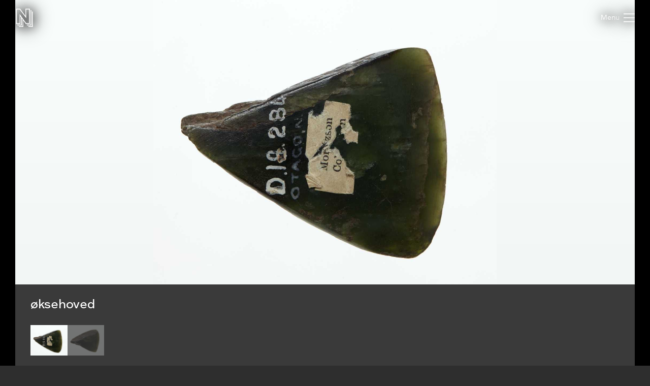

--- FILE ---
content_type: text/html; charset=utf-8
request_url: https://samlinger.natmus.dk/es/object/62198
body_size: 10925
content:


<!DOCTYPE html>

<html xmlns="http://www.w3.org/1999/xhtml" xmlns:xlink="http://www.w3.org/1999/xlink" class="scroll collapse-header">
<head><title>
	øksehoved - Nationalmuseets Samlinger Online
</title><meta charset="utf-8" /><meta http-equiv="X-UA-Compatible" content="IE=edge" /><meta name="viewport" content="initial-scale=1.0" /><meta name="description" content="udhugget, poleret (Verbal beskrivelse)" /><meta name="format-detection" content="telephone=no" /><meta name="twitter:card" content="summary_large_image" /><meta name="twitter:title" content="øksehoved - Nationalmuseets Samlinger Online" /><meta name="twitter:description" content="udhugget, poleret (Verbal beskrivelse)" /><meta name="twitter:image" content="/es/asset/346405.jpg" /><meta property="og:title" content="øksehoved - Nationalmuseets Samlinger Online" /><meta property="og:type" content="website" /><meta property="og:image" content="/es/asset/346405.jpg" /><meta property="og:description" content="udhugget, poleret (Verbal beskrivelse)" /><meta property="og:site_name" content="Nationalmuseets Samlinger Online" /><link rel="icon" type="image/png" sizes="96x96" href="/images/so/favicon-96x96.png" /><link rel="icon" type="image/svg+xml" href="/images/so/favicon.svg" /><link rel="shortcut icon" href="/images/so/favicon.ico" /><link rel="apple-touch-icon" sizes="180x180" href="/images/so/apple-touch-icon.png" /><meta name="apple-mobile-web-app-title" content="Nationalmuseets Samlinger Online" /><link rel="manifest" href="/images/so/webmanifest.json" /><link rel="stylesheet" href="https://samlinger.natmus.dk/styles/master.so.css" />
    <link rel="stylesheet" href="https://samlinger.natmus.dk/styles/master.common.css"/>

    
    <script id="Cookiebot" src="https://consent.cookiebot.com/uc.js" data-cbid="51e72fe0-0510-4920-9161-ecb1d1ab40fc" type="text/javascript" async></script>
    
    <script type="text/javascript" src="https://samlinger.natmus.dk/app.js"></script>
    <script>

        
        !function (T, l, y) { var S = T.location, k = "script", D = "instrumentationKey", C = "ingestionendpoint", I = "disableExceptionTracking", E = "ai.device.", b = "toLowerCase", w = "crossOrigin", N = "POST", e = "appInsightsSDK", t = y.name || "appInsights"; (y.name || T[e]) && (T[e] = t); var n = T[t] || function (d) { var g = !1, f = !1, m = { initialize: !0, queue: [], sv: "5", version: 2, config: d }; function v(e, t) { var n = {}, a = "Browser"; return n[E + "id"] = a[b](), n[E + "type"] = a, n["ai.operation.name"] = S && S.pathname || "_unknown_", n["ai.internal.sdkVersion"] = "javascript:snippet_" + (m.sv || m.version), { time: function () { var e = new Date; function t(e) { var t = "" + e; return 1 === t.length && (t = "0" + t), t } return e.getUTCFullYear() + "-" + t(1 + e.getUTCMonth()) + "-" + t(e.getUTCDate()) + "T" + t(e.getUTCHours()) + ":" + t(e.getUTCMinutes()) + ":" + t(e.getUTCSeconds()) + "." + ((e.getUTCMilliseconds() / 1e3).toFixed(3) + "").slice(2, 5) + "Z" }(), iKey: e, name: "Microsoft.ApplicationInsights." + e.replace(/-/g, "") + "." + t, sampleRate: 100, tags: n, data: { baseData: { ver: 2 } } } } var h = d.url || y.src; if (h) { function a(e) { var t, n, a, i, r, o, s, c, u, p, l; g = !0, m.queue = [], f || (f = !0, t = h, s = function () { var e = {}, t = d.connectionString; if (t) for (var n = t.split(";"), a = 0; a < n.length; a++) { var i = n[a].split("="); 2 === i.length && (e[i[0][b]()] = i[1]) } if (!e[C]) { var r = e.endpointsuffix, o = r ? e.location : null; e[C] = "https://" + (o ? o + "." : "") + "dc." + (r || "services.visualstudio.com") } return e }(), c = s[D] || d[D] || "", u = s[C], p = u ? u + "/v2/track" : d.endpointUrl, (l = []).push((n = "SDK LOAD Failure: Failed to load Application Insights SDK script (See stack for details)", a = t, i = p, (o = (r = v(c, "Exception")).data).baseType = "ExceptionData", o.baseData.exceptions = [{ typeName: "SDKLoadFailed", message: n.replace(/\./g, "-"), hasFullStack: !1, stack: n + "\nSnippet failed to load [" + a + "] -- Telemetry is disabled\nHelp Link: https://go.microsoft.com/fwlink/?linkid=2128109\nHost: " + (S && S.pathname || "_unknown_") + "\nEndpoint: " + i, parsedStack: [] }], r)), l.push(function (e, t, n, a) { var i = v(c, "Message"), r = i.data; r.baseType = "MessageData"; var o = r.baseData; return o.message = 'AI (Internal): 99 message:"' + ("SDK LOAD Failure: Failed to load Application Insights SDK script (See stack for details) (" + n + ")").replace(/\"/g, "") + '"', o.properties = { endpoint: a }, i }(0, 0, t, p)), function (e, t) { if (JSON) { var n = T.fetch; if (n && !y.useXhr) n(t, { method: N, body: JSON.stringify(e), mode: "cors" }); else if (XMLHttpRequest) { var a = new XMLHttpRequest; a.open(N, t), a.setRequestHeader("Content-type", "application/json"), a.send(JSON.stringify(e)) } } }(l, p)) } function i(e, t) { f || setTimeout(function () { !t && m.core || a() }, 500) } var e = function () { var n = l.createElement(k); n.src = h; var e = y[w]; return !e && "" !== e || "undefined" == n[w] || (n[w] = e), n.onload = i, n.onerror = a, n.onreadystatechange = function (e, t) { "loaded" !== n.readyState && "complete" !== n.readyState || i(0, t) }, n }(); y.ld < 0 ? l.getElementsByTagName("head")[0].appendChild(e) : setTimeout(function () { l.getElementsByTagName(k)[0].parentNode.appendChild(e) }, y.ld || 0) } try { m.cookie = l.cookie } catch (p) { } function t(e) { for (; e.length;)!function (t) { m[t] = function () { var e = arguments; g || m.queue.push(function () { m[t].apply(m, e) }) } }(e.pop()) } var n = "track", r = "TrackPage", o = "TrackEvent"; t([n + "Event", n + "PageView", n + "Exception", n + "Trace", n + "DependencyData", n + "Metric", n + "PageViewPerformance", "start" + r, "stop" + r, "start" + o, "stop" + o, "addTelemetryInitializer", "setAuthenticatedUserContext", "clearAuthenticatedUserContext", "flush"]), m.SeverityLevel = { Verbose: 0, Information: 1, Warning: 2, Error: 3, Critical: 4 }; var s = (d.extensionConfig || {}).ApplicationInsightsAnalytics || {}; if (!0 !== d[I] && !0 !== s[I]) { var c = "onerror"; t(["_" + c]); var u = T[c]; T[c] = function (e, t, n, a, i) { var r = u && u(e, t, n, a, i); return !0 !== r && m["_" + c]({ message: e, url: t, lineNumber: n, columnNumber: a, error: i }), r }, d.autoExceptionInstrumented = !0 } return m }(y.cfg); function a() { y.onInit && y.onInit(n) } (T[t] = n).queue && 0 === n.queue.length ? (n.queue.push(a), n.trackPageView({})) : a() }(window, document, {
            src: "https://js.monitor.azure.com/scripts/b/ai.2.min.js", crossOrigin: "anonymous",
            cfg: { connectionString: "InstrumentationKey=ce93470d-88a5-4638-a6c6-8b984dd5bc38;IngestionEndpoint=https://westeurope-0.in.applicationinsights.azure.com/;LiveEndpoint=https://westeurope.livediagnostics.monitor.azure.com/" }
        });
        
        (function(i,s,o,g,r,a,m){i['GoogleAnalyticsObject']=r;i[r]=i[r]||function(){
        (i[r].q=i[r].q||[]).push(arguments)},i[r].l=1*new Date();a=s.createElement(o),
        m=s.getElementsByTagName(o)[0];a.async=1;a.src=g;m.parentNode.insertBefore(a,m)
        })(window, document, 'script', '//www.google-analytics.com/analytics.js', 'ga');
        ga('create', 'UA-2930791-3', 'auto');
        ga('send', 'pageview');
        

        //UserVoice = window.UserVoice || []; (function () { var uv = document.createElement('script'); uv.type = 'text/javascript'; uv.async = true; uv.src = '//widget.uservoice.com/vQUyFPMM9iwEjKPwCHJO2A.js'; var s = document.getElementsByTagName('script')[0]; s.parentNode.insertBefore(uv, s) })();
        //UserVoice.push(['set', {
        //    accent_color: 'hsl(358, 86%, 33%)',
        //    menu_enabled: 'false',
        //    forum_id: '358821', // https://natmus.uservoice.com/admin/forums/358821-samlinger-natmus-dk
        //    strings: {
        //        email_address_label: 'Angiv din mailadresse så vi kan give dig et svar',
        //        email_address_placeholder: ''
        //    },
        //    trigger_color: 'white',
        //    trigger_background_color: '#02B268'
        //}]);
        //UserVoice.push(['addTrigger', {mode: 'contact', trigger_position: 'bottom-right' }]);
        //UserVoice.push(['autoprompt', {}]);
    </script>

    
    <script type="application/ld+json">[{"@context": "https://schema.org/","@type": "ImageObject","contentUrl": "https://samlinger.natmus.dk/es/asset/346405.jpg", "license": "https://creativecommons.org/licenses/by-sa/4.0/","acquireLicensePage": "https://natmus.dk/digitale-samlinger/samlinger-online/rettigheder-og-brug/"},{"@context": "https://schema.org/","@type": "ImageObject","contentUrl": "https://samlinger.natmus.dk/es/asset/346406.jpg", "license": "https://creativecommons.org/licenses/by-sa/4.0/","acquireLicensePage": "https://natmus.dk/digitale-samlinger/samlinger-online/rettigheder-og-brug/"}]</script>
    
    <link rel="stylesheet" href="/styles/item.css" />
    <link rel="stylesheet" href="/styles/object.css" />
    
    <style> @media (max-width: 650px) {#black-back {    height: min(82.781vw + 160px, 100%) !important;    min-height: min(82.781vw + 160px, 100%) !important;}.navigator-arrow {    top: min(41.391vw - 45px, 50% - 45px) !important}}</style>
    
    <script type="text/javascript">
        document.addEventListener("DOMContentLoaded", function (event) {
            window.app = new CollectionsOnline.ObjectApp();
        });
    </script>
    </head>
<body class="">
    
    <div id="sprite">
        <svg xmlns="http://www.w3.org/2000/svg">
            <symbol id="icon-logo" viewBox="0 0 184 200"><path d="M104 80V0h48v168h-44l-28-39v71H32v-8h40v-74l-8-11v77H16v-8h40V96l-8-12v84H0V0h44zm80-48v168h-48v-8h40V32h8zm-64 144h40V16h8v168h-48v-8zm24-16V8h-32v96L40 8H8v152h32V59l72 101h32z"></path></symbol>
            <symbol id="icon-cross" viewBox="0 0 18 18"><path d="M14.53 4.53l-1.06-1.06L9 7.94 4.53 3.47 3.47 4.53 7.94 9l-4.47 4.47 1.06 1.06L9 10.06l4.47 4.47 1.06-1.06L10.06 9z"/></symbol>
            <symbol id="icon-menu" viewBox="0 0 26 20"><path d="M0 1h26M0 10h26M0 19h26" stroke-width="2"></path></symbol>
            
            <symbol id="icon-feedback" viewBox="0 0 39 39"><path d="M31.425,34.514c-0.432-0.944-0.579-2.007-0.591-2.999c4.264-3.133,7.008-7.969,7.008-13.409 C37.842,8.658,29.594,1,19.421,1S1,8.658,1,18.105c0,9.446,7.932,16.79,18.105,16.79c1.845,0,3.94,0.057,5.62-0.412 c0.979,1.023,2.243,2.3,2.915,2.791c3.785,2.759,7.571,0,7.571,0S32.687,37.274,31.425,34.514z"/><path d="M16.943,19.467c0-3.557,4.432-3.978,4.432-6.058c0-0.935-0.723-1.721-2.383-1.721 c-1.508,0-2.773,0.725-3.709,1.87l-2.441-2.743c1.598-1.9,4.01-2.924,6.602-2.924c3.891,0,6.271,1.959,6.271,4.765 c0,4.4-5.037,4.732-5.037,7.265c0,0.481,0.243,0.994,0.574,1.266l-3.316,0.965C17.303,21.459,16.943,20.522,16.943,19.467z M16.943,26.19c0-1.326,1.114-2.441,2.44-2.441c1.327,0,2.442,1.115,2.442,2.441c0,1.327-1.115,2.441-2.442,2.441 C18.058,28.632,16.943,27.518,16.943,26.19z" fill="white"/></symbol>
            
            
    <symbol id="icon-chevron-prev" viewBox="0 0 512 512"><path d="M386.5 105l-56-55-205 206 206 206 55-55-151-151z"></path></symbol>
    <symbol id="icon-chevron-next" viewBox="0 0 512 512"><path d="M142 105l56-55 205 206-206 206-55-55 151-151z"></path></symbol>
    <symbol id="icon-download" viewBox="0 0 20 20"><path d="M17 12v5H3v-5H1v5a2 2 0 0 0 2 2h14a2 2 0 0 0 2-2v-5z"/><path d="M10 15l5-6h-4V1H9v8H5l5 6z"/></symbol>
    <symbol id="icon-share" viewBox="0 0 1000 1000"><path d="M990,379.2L500,24v164.3C214.5,289.2,10,561.5,10,881.5c0,32,2.1,63.6,6,94.5C53,742,255.6,563,500,563v171.5L990,379.2z"/></symbol>
    
    <symbol id="icon-facebook" viewBox="0 0 506.86 506.86"><path style="fill:#1877f2;" d="M506.86,253.43C506.86,113.46,393.39,0,253.43,0S0,113.46,0,253.43C0,379.92,92.68,484.77,213.83,503.78V326.69H149.48V253.43h64.35V197.6c0-63.52,37.84-98.6,95.72-98.6,27.73,0,56.73,5,56.73,5v62.36H334.33c-31.49,0-41.3,19.54-41.3,39.58v47.54h70.28l-11.23,73.26H293V503.78C414.18,484.77,506.86,379.92,506.86,253.43Z"/><path style="fill:#fff;" d="M352.08,326.69l11.23-73.26H293V205.89c0-20,9.81-39.58,41.3-39.58h31.95V104s-29-5-56.73-5c-57.88,0-95.72,35.08-95.72,98.6v55.83H149.48v73.26h64.35V503.78a256.11,256.11,0,0,0,79.2,0V326.69Z"/></symbol>
    <symbol id="icon-twitter" viewBox="0 0 122.88 122.31"><path style="fill:#1ca1f1;" d="M27.75,0H95.13a27.83,27.83,0,0,1,27.75,27.75V94.57a27.83,27.83,0,0,1-27.75,27.74H27.75A27.83,27.83,0,0,1,0,94.57V27.75A27.83,27.83,0,0,1,27.75,0Z"/><path style="fill:#fff" d="M102.55,35.66a33.3,33.3,0,0,1-9.68,2.65A17,17,0,0,0,100.29,29a34.05,34.05,0,0,1-10.71,4.1A16.87,16.87,0,0,0,60.41,44.62a17.45,17.45,0,0,0,.43,3.84A47.86,47.86,0,0,1,26.09,30.83a16.83,16.83,0,0,0-2.29,8.48h0a16.84,16.84,0,0,0,7.5,14,17,17,0,0,1-7.64-2.11v.22A16.86,16.86,0,0,0,37.19,68a17.19,17.19,0,0,1-4.45.6,17.58,17.58,0,0,1-3.18-.31A16.9,16.9,0,0,0,45.31,80a34,34,0,0,1-25,7,47.69,47.69,0,0,0,25.86,7.58c31,0,48-25.7,48-48,0-.74,0-1.46-.05-2.19a33.82,33.82,0,0,0,8.41-8.71Z"/></symbol>
        
        </svg>
    </div>
    <header>
        <a href="https://samlinger.natmus.dk/"><svg id="header-logo"><use xlink:href="#icon-logo"></use></svg></a>
        
        
        
    <div id="back-button"></div>

        
        <div class="flex-spacer"></div>
        <div id="header-links">
            <a class="header-link" href="https://natmus.dk/digitale-samlinger/samlinger-online/" target="_blank">Om siden</a>
            <a class="header-link" href="/signin?returnUrl=/es/object/62198">Opret bruger / Log ind</a>
            <a class="header-link" href="https://natmus.dk/organisation/forskning-samling-og-bevaring/samlinger/ " target="_blank"><svg id="feedback-icon"><use xlink:href="#icon-feedback"></use></svg></a>
        </div>
        <div id="header-menu">
            <svg><use xlink:href="#icon-menu"></use></svg>
        </div>
        <!--<div id="feedback-form">
            <div>Skriv til os med spørgsmål, kommentarer, forslag eller andet.<br>Vi glæder os til at høre fra dig!</div>
            <div><input id="feedback-email" type="email" placeholder="Din email-adresse"/><div>Email-adresse</div></div>
            <div><input id="feedback-subject" type="text" placeholder="Emne for beskeden"/><div>Emne</div></div>
            <div><textarea id="feedback-text" placeholder="Din besked til os"></textarea><div>Besked</div></div>
            <div id="feedback-missing-fields">* Udfyld venligst alle felter</div>
            <div id="feedback-button" class="button"></div>
        </div>-->
    </header>
    
    

    <div id="black-back" class="black-back">
        
        <div class="content-media content-image limit-width" style="display: flex;" data-embed-url="/es/asset/346405.embed"><div id="media-ES-346405" class="media image" data-url="/es/asset/346405.jpg" data-org-width="2957" data-org-height="2448"><div><img /></div><svg viewBox="0 0 2957 2448"></svg></div></div>
        <div class="content-media content-image limit-width" style="" data-embed-url="/es/asset/346406.embed"><div id="media-ES-346406" class="media image" data-url="/es/asset/346406.jpg" data-org-width="2957" data-org-height="2448"><div><img /></div><svg viewBox="0 0 2957 2448"></svg></div></div>
        

        <div id="content-headline" class="limit-width">
            <div>
                <div id="headline" title="øksehoved">
                    øksehoved
                    <span id="title-ES-346405"></span>
                    <span id="title-ES-346406" style="display:none"></span>
                    
                </div>
                <div class="flex-spacer"></div>
                <div id="gallery-and-buttons">
                    <div id="gallery">
                        
                        <img src="/es/asset/346405.jpg?maxsize=300" data-file-id="ES-346405">
                        
                        <img src="/es/asset/346406.jpg?maxsize=300" data-file-id="ES-346406">
                        
                    </div>
                </div>
            </div>
        </div>
    </div>

    <div id="content-overview" class="limit-width">
        <div>
            <div>
                <div class="flex-spacer-double"></div>
                
                    <div id="content-overview-download" class="button"><svg><use xlink:href="#icon-download"></use></svg><span>Download</span></div>
                
                <div id="content-overview-share" class="button"><svg><use xlink:href="#icon-share"></use></svg><span>Del</span></div>
            </div>
        </div>
    </div>

    
    <div class="section limit-width">
        <div>
            Beskrivelse
        </div>
        <div>
            <div id="description">udhugget, poleret (Verbal beskrivelse)<br/><br/>tværøkseblad (Formtype)</div>
            <div id="description-ES-346405" class="description"></div>
            <div id="description-ES-346406" style="display:none" class="description"></div>
            
        </div>
    </div>
    <div class="section limit-width"><div>Fremstillet</div><div><div class="table-row"><div class="table-label">Beskrivelse</div><div class="table-content">Primær fremstilling. Hændelse oprettet via retro-data</div></div><div class="table-row"><div class="table-label">Sted</div><div class="table-content">Maori, New Zealand</div></div></div></div>
    
    <div class="section limit-width"><div>Fundet / indsamlet</div><div><div class="table-row"><div class="table-label">Beskrivelse</div><div class="table-content">Indsamling. Hændelse oprettet via retro-data</div></div><div class="table-row"><div class="table-label">Sted</div><div class="table-content">Maori, New Zealand</div></div></div></div>
    <div class="section limit-width"><div>Indgået i samlingen</div><div><div class="table-row"><div class="table-label">Beskrivelse</div><div class="table-content">Bytte. Hændelse oprettet via retro-data</div></div><div class="table-row"><div class="table-label">Tid</div><div class="table-content">1925</div></div></div></div>

    <div class="section limit-width">
        <div>
            Genstandsoplysninger
        </div>
        <div>
            <div class="table-row"><div class="table-label">ObjektId</div><div class="table-content">62198</div></div>
            <div class="table-row"><div class="table-label">Genstandsnummer</div><div class="table-content">I.1346</div></div>
            <div class="table-row"><div class="table-label">Samling</div><div class="table-content">Etnografisk Samling</div></div>
            <div class="table-row"><div class="table-label">Materiale</div><div class="table-content">Nefrit (grøn)</div></div>
            
            <div class="table-row"><div class="table-label">Dimensioner</div><div class="table-content">Længde 4,7 cm, Bredde 3,7 cm, Tykkelse 1,1 cm</div></div>
        </div>
    </div>


    <div class="section limit-width">
        <div>
            Detaljer
        </div>
        <div>
            <div id="details-ES-346405" style="display:none"><div class="table-row"><div class="table-label">Fotograf</div><div class="table-content">Astrid Kieffer-Døssing</div></div><div class="table-row"><div class="table-label">Licens</div><div class="table-content"><a href="https://creativecommons.org/licenses/by-sa/4.0/">CC-BY-SA</a></div></div><div class="table-row"><div class="table-label">Kilde</div><div class="table-content">Nationalmuseet, Danmark</div></div><div class="table-row"><div class="table-label">Fil-ID</div><div class="table-content">ES-346405</div></div><div class="table-row"><div class="table-label">Filnavn</div><div class="table-content">ES_62198_a.tif</div></div><div class="table-row"><div class="table-label">Original filstørrelse</div><div class="table-content">21 MB</div></div><div class="table-row"><div class="table-label">Original opløsning</div><div class="table-content">2957x2448 pixels</div></div></div>
            <div id="details-ES-346406" style="display:none"><div class="table-row"><div class="table-label">Fotograf</div><div class="table-content">Astrid Kieffer-Døssing</div></div><div class="table-row"><div class="table-label">Licens</div><div class="table-content"><a href="https://creativecommons.org/licenses/by-sa/4.0/">CC-BY-SA</a></div></div><div class="table-row"><div class="table-label">Kilde</div><div class="table-content">Nationalmuseet, Danmark</div></div><div class="table-row"><div class="table-label">Fil-ID</div><div class="table-content">ES-346406</div></div><div class="table-row"><div class="table-label">Filnavn</div><div class="table-content">ES_62198_b.tif</div></div><div class="table-row"><div class="table-label">Original filstørrelse</div><div class="table-content">21 MB</div></div><div class="table-row"><div class="table-label">Original opløsning</div><div class="table-content">2957x2448 pixels</div></div></div>
            
        </div>
    </div>

    <div class="section limit-width">
        <div>
            Rådata
        </div>
        <div>
            <div id="rawdata-button"></div>
            <pre id="rawdata">{
  "id": 62198,
  "samling": "ES",
  "identifikation": "I.1346",
  "betegnelse": "øksehoved",
  "klassifikationer": [
    {
      "term": "Økser",
      "system": "OBJECT_CULTHIST_ETHNOGRAPHY"
    },
    {
      "term": "Lumbering",
      "system": "OBJECT_CULTHIST_OCM"
    }
  ],
  "alternativeNumre": [
    {
      "type": "Gammelt nummer",
      "nummer": "D.18.284 A Otago"
    }
  ],
  "beskrivelser": [
    "udhugget, poleret (Verbal beskrivelse)",
    "tværøkseblad (Formtype)"
  ],
  "materialer": [
    {
      "part": "113606",
      "type": "nefrit",
      "farve": "grøn"
    }
  ],
  "maalinger": [
    {
      "part": "101363",
      "type": "Længde",
      "vaerdi": 4.7,
      "enhed": "cm"
    },
    {
      "part": "101364",
      "type": "Bredde",
      "vaerdi": 3.7,
      "enhed": "cm"
    },
    {
      "part": "101365",
      "type": "Tykkelse",
      "vaerdi": 1.1,
      "enhed": "cm"
    }
  ],
  "haendelser": [
    {
      "id": "Es-144555",
      "titel": "Accession",
      "undertitel": "Bytte",
      "beskrivelse": "Hændelse oprettet via retro-data",
      "starttid": "01-01-1925",
      "sluttid": "31-12-1925",
      "lokalitet": {
        "koder": []
      }
    },
    {
      "id": "Es-905192",
      "titel": "Fremstilling",
      "undertitel": "Primær fremstilling",
      "beskrivelse": "Hændelse oprettet via retro-data",
      "lokalitet": {
        "koder": [
          "Maori (OZ4)",
          "New Zealand (New Zealand)"
        ]
      }
    },
    {
      "id": "Es-1007417",
      "titel": "Fund/Indsamling",
      "undertitel": "Indsamling",
      "beskrivelse": "Hændelse oprettet via retro-data",
      "sluttid": "31-12-1925",
      "lokalitet": {
        "koder": [
          "Maori (OZ4)",
          "New Zealand (New Zealand)"
        ]
      }
    }
  ],
  "billeder": [
    {
      "id": "ES-346405",
      "kilde": "Cumulus",
      "type": "Still",
      "undertype": "Standard",
      "filnavn": "ES_62198_a.tif"
    },
    {
      "id": "ES-346406",
      "kilde": "Cumulus",
      "type": "Still",
      "undertype": "Standard",
      "filnavn": "ES_62198_b.tif"
    }
  ],
  "indexId": "es-62198"
}</pre>
        </div>
    </div>

    <div id="overlay-download" class="overlay">
        <div class="limit-width">
            <div class="overlay-box">
                <div id="content-download-ES-346405" class="content-download selected"><div class="flex-spacer"></div><div class="download-headline">Valgte billede</div><div class="flex-spacer-half"></div><a href="/es/asset/346405.jpg?maxsize=org&download=true" id="download-jpeg-button" class="overlay-button button" onclick="return window.app.rotationDownloadClick(false, 'ES-346405', false)">Down&shy;load JPEG</a><div class="flex-spacer-half"></div><div class="overlay-text">2957x2448 pixels - <span class="no-line-break">Licens: <a href="https://creativecommons.org/licenses/by-sa/4.0/">CC-BY-SA</a></span></div><div class="flex-spacer"></div><a href="/es/asset/346405.org" id="download-org-button" class="overlay-button button" onclick="return window.app.rotationDownloadClick(false, 'ES-346405', true)">Down&shy;load original (TIFF Image)</a><div class="flex-spacer-half"></div><div class="overlay-text">2957x2448 pixels - <span class="no-line-break">Licens: <a href="https://creativecommons.org/licenses/by-sa/4.0/">CC-BY-SA</a></span> - <span class="no-line-break">21 MB</span></div><div class="flex-spacer-double"></div><div class="download-headline">Alle genstandsbilleder</div><div class="flex-spacer-half"></div><a href="/es/object/62198.zip" id="download-zip-button" class="overlay-button button">Down&shy;load ZIP</a><div class="flex-spacer"></div></div>
                <div id="content-download-ES-346406" class="content-download"><div class="flex-spacer"></div><div class="download-headline">Valgte billede</div><div class="flex-spacer-half"></div><a href="/es/asset/346406.jpg?maxsize=org&download=true" id="download-jpeg-button" class="overlay-button button" onclick="return window.app.rotationDownloadClick(false, 'ES-346406', false)">Down&shy;load JPEG</a><div class="flex-spacer-half"></div><div class="overlay-text">2957x2448 pixels - <span class="no-line-break">Licens: <a href="https://creativecommons.org/licenses/by-sa/4.0/">CC-BY-SA</a></span></div><div class="flex-spacer"></div><a href="/es/asset/346406.org" id="download-org-button" class="overlay-button button" onclick="return window.app.rotationDownloadClick(false, 'ES-346406', true)">Down&shy;load original (TIFF Image)</a><div class="flex-spacer-half"></div><div class="overlay-text">2957x2448 pixels - <span class="no-line-break">Licens: <a href="https://creativecommons.org/licenses/by-sa/4.0/">CC-BY-SA</a></span> - <span class="no-line-break">21 MB</span></div><div class="flex-spacer-double"></div><div class="download-headline">Alle genstandsbilleder</div><div class="flex-spacer-half"></div><a href="/es/object/62198.zip" id="download-zip-button" class="overlay-button button">Down&shy;load ZIP</a><div class="flex-spacer"></div></div>
                
                <svg id="overlay-download-close" class="overlay-close"><use xlink:href="#icon-cross"></use></svg>
            </div>
        </div>
    </div>

    <div id="overlay-share" class="overlay" data-selected="Link">
        <div class="limit-width">
            <div class="overlay-box">
                <div id="overlay-share-menu"><span data-title="Link"></span><span data-title="Facebook"></span><span data-title="Twitter"></span><span data-title="Embed"></span></div>
                <div class="flex-spacer"></div>
                <div id="content-share-ES-346405" class="content-share selected"><div data-share-type="Link"><textarea readonly rows="1">https://samlinger.natmus.dk/es/asset/346405</textarea><div class="copy-textarea-button button">Kopiér link</div></div><div data-share-type="Facebook"><a href="https://www.facebook.com/sharer/sharer.php?u=https%3a%2f%2fsamlinger.natmus.dk%2fes%2fasset%2f346405" target="_blank" class="some-share-link"><svg><use xlink:href="#icon-facebook"></use></svg></a></div><div data-share-type="Twitter"><a href="https://twitter.com/share?url=https%3a%2f%2fsamlinger.natmus.dk%2fes%2fasset%2f346405" target="_blank" class="some-share-link"><svg><use xlink:href="#icon-twitter"></use></svg></a></div><div data-share-type="Embed"><div class="share-option"><input id="embed-static-width-and-height-ES-346405" name="embed-size-ES-346405" type="radio" value="embed-static-width-and-height-ES-346405" checked><label for="embed-static-width-and-height-ES-346405">Fast bredde og højde</label><div><input id="embed-static-width-and-height-ES-346405-width-input" type="number" class="share-embed-size" value="500"><span>&nbsp;x&nbsp;</span><input id="embed-static-width-and-height-ES-346405-height-input" type="number" class="share-embed-size" value="414"><span>&nbsp;pixels</span></div></div><div class="share-option"><input id="embed-static-width-ES-346405" name="embed-size-ES-346405" type="radio" value="embed-static-width-ES-346405"><label for="embed-static-width-ES-346405">Fast bredde</label><div><input id="embed-static-width-ES-346405-width-input" type="number" class="share-embed-size" value="500"><span>&nbsp;x&nbsp;</span><input id="embed-static-width-ES-346405-height-input" type="number" class="share-embed-size" disabled><span>&nbsp;pixels</span></div></div><div class="share-option"><input id="embed-static-height-ES-346405" name="embed-size-ES-346405" type="radio" value="embed-static-height-ES-346405"><label for="embed-static-height-ES-346405">Fast højde</label><div><input id="embed-static-height-ES-346405-width-input" type="number" class="share-embed-size" disabled><span>&nbsp;x&nbsp;</span><input id="embed-static-height-ES-346405-height-input" type="number" class="share-embed-size" value="500"><span>&nbsp;pixels</span></div></div><div class="share-option"><input id="embed-fill-width-ES-346405" name="embed-size-ES-346405" type="radio" value="embed-fill-width-ES-346405"><label for="embed-fill-width-ES-346405">100% bredde</label><div><input id="embed-fill-width-ES-346405-keep-aspect-input" type="checkbox" checked class="100width"><label for="embed-fill-width-ES-346405-keep-aspect-input">behold billedformat</label></div></div><div class="share-option"><input id="embed-fill-height-ES-346405" name="embed-size-ES-346405" type="radio" value="embed-fill-height-ES-346405"><label for="embed-fill-height-ES-346405">100% højde</label><div><input id="embed-fill-height-ES-346405-keep-aspect-input" type="checkbox" checked class="100height"><label for="embed-fill-height-ES-346405-keep-aspect-input">behold billedformat</label></div></div><div class="flex-spacer"></div><label for="embed-html-textarea-ES-346405">Kopiér nedenstående HTML</label><textarea id="embed-html-textarea-ES-346405" class="embed-html-textarea" readonly rows="4"></textarea><div class="copy-textarea-button button">Kopiér HTML-kode</div></div></div>
                <div id="content-share-ES-346406" class="content-share"><div data-share-type="Link"><textarea readonly rows="1">https://samlinger.natmus.dk/es/asset/346406</textarea><div class="copy-textarea-button button">Kopiér link</div></div><div data-share-type="Facebook"><a href="https://www.facebook.com/sharer/sharer.php?u=https%3a%2f%2fsamlinger.natmus.dk%2fes%2fasset%2f346406" target="_blank" class="some-share-link"><svg><use xlink:href="#icon-facebook"></use></svg></a></div><div data-share-type="Twitter"><a href="https://twitter.com/share?url=https%3a%2f%2fsamlinger.natmus.dk%2fes%2fasset%2f346406" target="_blank" class="some-share-link"><svg><use xlink:href="#icon-twitter"></use></svg></a></div><div data-share-type="Embed"><div class="share-option"><input id="embed-static-width-and-height-ES-346406" name="embed-size-ES-346406" type="radio" value="embed-static-width-and-height-ES-346406" checked><label for="embed-static-width-and-height-ES-346406">Fast bredde og højde</label><div><input id="embed-static-width-and-height-ES-346406-width-input" type="number" class="share-embed-size" value="500"><span>&nbsp;x&nbsp;</span><input id="embed-static-width-and-height-ES-346406-height-input" type="number" class="share-embed-size" value="414"><span>&nbsp;pixels</span></div></div><div class="share-option"><input id="embed-static-width-ES-346406" name="embed-size-ES-346406" type="radio" value="embed-static-width-ES-346406"><label for="embed-static-width-ES-346406">Fast bredde</label><div><input id="embed-static-width-ES-346406-width-input" type="number" class="share-embed-size" value="500"><span>&nbsp;x&nbsp;</span><input id="embed-static-width-ES-346406-height-input" type="number" class="share-embed-size" disabled><span>&nbsp;pixels</span></div></div><div class="share-option"><input id="embed-static-height-ES-346406" name="embed-size-ES-346406" type="radio" value="embed-static-height-ES-346406"><label for="embed-static-height-ES-346406">Fast højde</label><div><input id="embed-static-height-ES-346406-width-input" type="number" class="share-embed-size" disabled><span>&nbsp;x&nbsp;</span><input id="embed-static-height-ES-346406-height-input" type="number" class="share-embed-size" value="500"><span>&nbsp;pixels</span></div></div><div class="share-option"><input id="embed-fill-width-ES-346406" name="embed-size-ES-346406" type="radio" value="embed-fill-width-ES-346406"><label for="embed-fill-width-ES-346406">100% bredde</label><div><input id="embed-fill-width-ES-346406-keep-aspect-input" type="checkbox" checked class="100width"><label for="embed-fill-width-ES-346406-keep-aspect-input">behold billedformat</label></div></div><div class="share-option"><input id="embed-fill-height-ES-346406" name="embed-size-ES-346406" type="radio" value="embed-fill-height-ES-346406"><label for="embed-fill-height-ES-346406">100% højde</label><div><input id="embed-fill-height-ES-346406-keep-aspect-input" type="checkbox" checked class="100height"><label for="embed-fill-height-ES-346406-keep-aspect-input">behold billedformat</label></div></div><div class="flex-spacer"></div><label for="embed-html-textarea-ES-346406">Kopiér nedenstående HTML</label><textarea id="embed-html-textarea-ES-346406" class="embed-html-textarea" readonly rows="4"></textarea><div class="copy-textarea-button button">Kopiér HTML-kode</div></div></div>
                
                <svg id="overlay-share-close" class="overlay-close"><use xlink:href="#icon-cross"></use></svg>
            </div>
        </div>
    </div>


    
    <footer>
        <div class="section limit-width">


            <div>
                <svg id="footer-logo"><use xlink:href="#icon-logo"></use></svg>
            </div>
            <div class="table-row">
                <div>
                    <div>National&shy;museets<br/>samlinger</div>
                </div>
                <div>
                </div>
            </div>
        </div>
        <div class="section limit-width">
            <div>
            </div>
            <div>
                <div class="table-row">
                    <div><span class="bold">National&shy;museet</span><br/>Prinsens Palæ<br/>Ny Vestergade 10<br/>1471 København K</div>
                    <div><span class="bold">Åbnings&shy;tider</span><br/>Mandag - Torsdag: <span class="no-line-break">10-16</span><br/>Fredag: <span class="no-line-break">10-15</span></div>
                    <div><a href="https://natmus.dk/digitale-samlinger/samlinger-online/rettigheder-og-brug/">Rettigheder og brug</a></div>
                </div>
            </div>
        </div>
    </footer>
    

</body>
</html>
